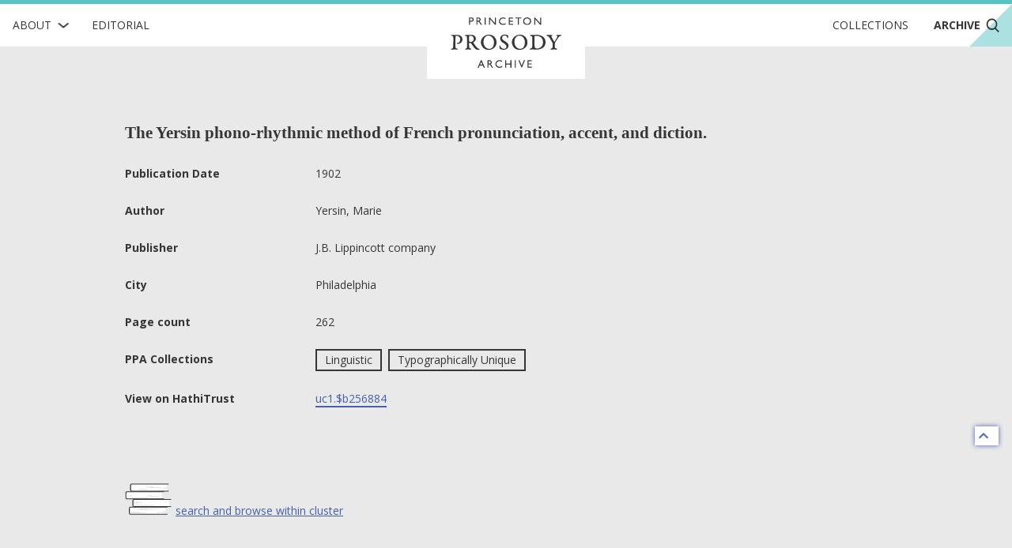

--- FILE ---
content_type: image/svg+xml
request_url: https://prosody.princeton.edu/static/img/icons/facebook.svg
body_size: 561
content:
<svg id="Layer_1" data-name="Layer 1" xmlns="http://www.w3.org/2000/svg" xmlns:xlink="http://www.w3.org/1999/xlink" viewBox="0 0 30 30"><defs><style>.cls-1{fill:none;clip-rule:evenodd;}.cls-2{clip-path:url(#clip-path);}.cls-3{fill:#fff;}</style><clipPath id="clip-path"><path class="cls-1" d="M6.1,25A1.1,1.1,0,0,1,5,23.9V6.1A1.1,1.1,0,0,1,6.1,5H23.9A1.1,1.1,0,0,1,25,6.1V23.9A1.1,1.1,0,0,1,23.9,25H18.8V17.25h2.6l.39-3h-3V12.31c0-.87.24-1.47,1.5-1.47h1.59V8.14A20.26,20.26,0,0,0,19.56,8a3.64,3.64,0,0,0-3.88,4v2.23h-2.6v3h2.6V25Z"/></clipPath></defs><title>Facebook – Footer Icon</title><g class="cls-2"><rect class="cls-3" width="30" height="30"/></g></svg>

--- FILE ---
content_type: image/svg+xml
request_url: https://prosody.princeton.edu/static/img/icons/Delete.svg
body_size: 187
content:
<svg id="Layer_1" data-name="Layer 1" xmlns="http://www.w3.org/2000/svg" viewBox="0 0 20 20"><title>Delete</title><polygon points="17.62 3.79 16.21 2.38 10 8.59 3.79 2.38 2.38 3.79 8.59 10 2.38 16.21 3.79 17.62 10 11.41 16.21 17.62 17.62 16.21 11.41 10 17.62 3.79" fill="#363636"/></svg>